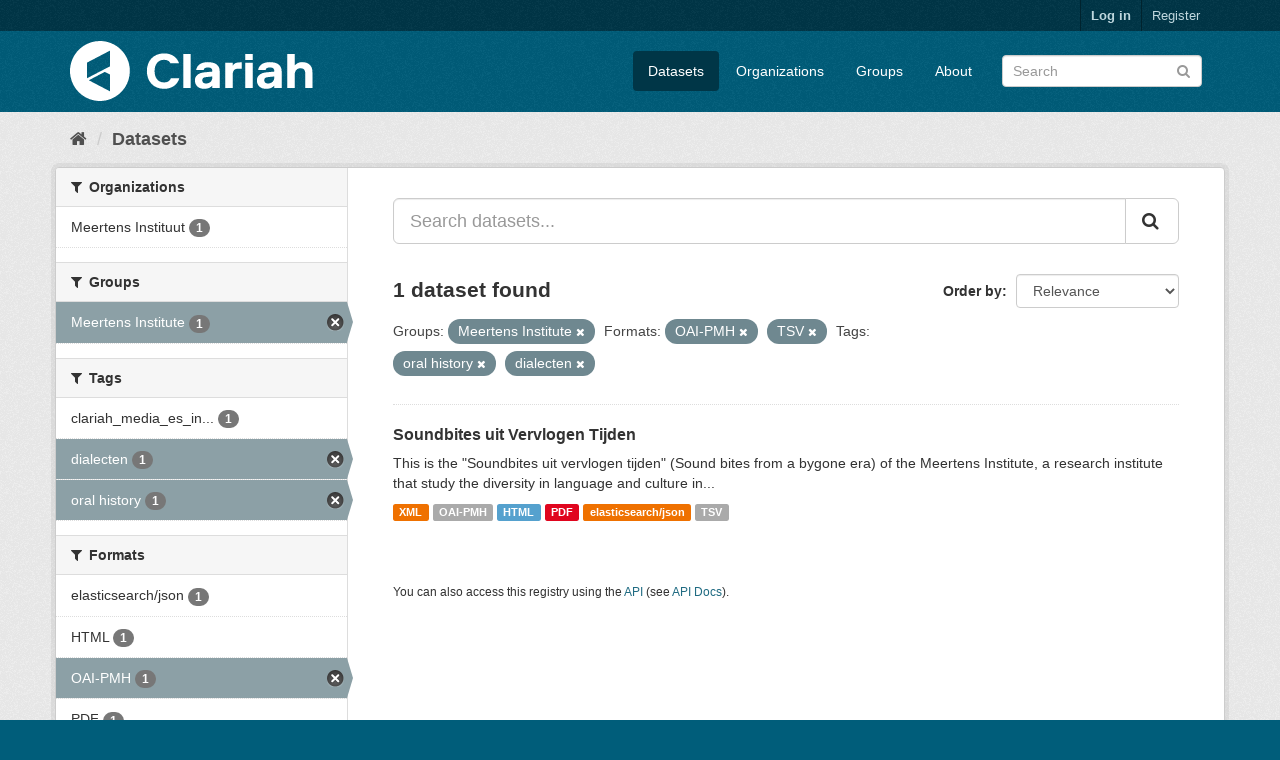

--- FILE ---
content_type: text/html; charset=utf-8
request_url: https://mediasuitedata.clariah.nl/dataset?tags=oral+history&res_format=OAI-PMH&groups=meertens-institute&res_format=TSV&tags=dialecten
body_size: 32711
content:
<!DOCTYPE html>
<!--[if IE 9]> <html lang="en" class="ie9"> <![endif]-->
<!--[if gt IE 8]><!--> <html lang="en"> <!--<![endif]-->
  <head>
    <link rel="stylesheet" type="text/css" href="/fanstatic/vendor/:version:2020-02-20T15:31:21.83/select2/select2.css" />
<link rel="stylesheet" type="text/css" href="/fanstatic/css/:version:2020-02-20T15:31:21.81/main.min.css" />
<link rel="stylesheet" type="text/css" href="/fanstatic/vendor/:version:2020-02-20T15:31:21.83/font-awesome/css/font-awesome.min.css" />

    <meta charset="utf-8" />
      <meta name="generator" content="ckan 2.8.2" />
      <meta name="viewport" content="width=device-width, initial-scale=1.0">
    <title>Datasets - CLARIAH Labs Dataset Registry</title>

    
    <link rel="shortcut icon" href="/base/images/ckan.ico" />
    
      
    

    
      
      
    
    
  </head>

  
  <body data-site-root="https://mediasuitedata.clariah.nl/" data-locale-root="https://mediasuitedata.clariah.nl/" >

    
    <div class="hide"><a href="#content">Skip to content</a></div>
  

  
     
<header class="account-masthead">
  <div class="container">
     
    <nav class="account not-authed">
      <ul class="list-unstyled">
        
        <li><a href="/user/login">Log in</a></li>
        
        <li><a class="sub" href="/user/register">Register</a></li>
         
      </ul>
    </nav>
     
  </div>
</header>

<header class="navbar navbar-static-top masthead">
    
  <div class="container">
    <div class="navbar-right">
      <button data-target="#main-navigation-toggle" data-toggle="collapse" class="navbar-toggle collapsed" type="button">
        <span class="fa fa-bars"></span>
      </button>
    </div>
    <hgroup class="header-image navbar-left">
       
      <a class="logo" href="/"><img src="/uploads/admin/2022-04-01-091505.287285clariah.svg" alt="CLARIAH Labs Dataset Registry" title="CLARIAH Labs Dataset Registry" /></a>
       
    </hgroup>

    <div class="collapse navbar-collapse" id="main-navigation-toggle">
      
      <nav class="section navigation">
        <ul class="nav nav-pills">
           <li class="active"><a href="/dataset">Datasets</a></li><li><a href="/organization">Organizations</a></li><li><a href="/group">Groups</a></li><li><a href="/about">About</a></li> 
        </ul>
      </nav>
       
      <form class="section site-search simple-input" action="/dataset" method="get">
        <div class="field">
          <label for="field-sitewide-search">Search Datasets</label>
          <input id="field-sitewide-search" type="text" class="form-control" name="q" placeholder="Search" />
          <button class="btn-search" type="submit"><i class="fa fa-search"></i></button>
        </div>
      </form>
      
    </div>
  </div>
</header>

  
    <div role="main">
      <div id="content" class="container">
        
          
            <div class="flash-messages">
              
                
              
            </div>
          

          
            <div class="toolbar">
              
                
                  <ol class="breadcrumb">
                    
<li class="home"><a href="/"><i class="fa fa-home"></i><span> Home</span></a></li>
                    
  <li class="active"><a href="dataset_search?action=search&amp;controller=package">Datasets</a></li>

                  </ol>
                
              
            </div>
          

          <div class="row wrapper">
            
            
            

            
              <aside class="secondary col-sm-3">
                
                
<div class="filters">
  <div>
    
      

  
  
    
      
      
        <section class="module module-narrow module-shallow">
          
            <h2 class="module-heading">
              <i class="fa fa-filter"></i>
              
              Organizations
            </h2>
          
          
            
            
              <nav>
                <ul class="list-unstyled nav nav-simple nav-facet">
                  
                    
                    
                    
                    
                      <li class="nav-item">
                        <a href="/dataset?organization=meertens-instituut&amp;res_format=OAI-PMH&amp;tags=oral+history&amp;groups=meertens-institute&amp;res_format=TSV&amp;tags=dialecten" title="">
                          <span class="item-label">Meertens Instituut</span>
                          <span class="hidden separator"> - </span>
                          <span class="item-count badge">1</span>
                        </a>
                      </li>
                  
                </ul>
              </nav>

              <p class="module-footer">
                
                  
                
              </p>
            
            
          
        </section>
      
    
  

    
      

  
  
    
      
      
        <section class="module module-narrow module-shallow">
          
            <h2 class="module-heading">
              <i class="fa fa-filter"></i>
              
              Groups
            </h2>
          
          
            
            
              <nav>
                <ul class="list-unstyled nav nav-simple nav-facet">
                  
                    
                    
                    
                    
                      <li class="nav-item active">
                        <a href="/dataset?tags=oral+history&amp;res_format=OAI-PMH&amp;res_format=TSV&amp;tags=dialecten" title="">
                          <span class="item-label">Meertens Institute</span>
                          <span class="hidden separator"> - </span>
                          <span class="item-count badge">1</span>
                        </a>
                      </li>
                  
                </ul>
              </nav>

              <p class="module-footer">
                
                  
                
              </p>
            
            
          
        </section>
      
    
  

    
      

  
  
    
      
      
        <section class="module module-narrow module-shallow">
          
            <h2 class="module-heading">
              <i class="fa fa-filter"></i>
              
              Tags
            </h2>
          
          
            
            
              <nav>
                <ul class="list-unstyled nav nav-simple nav-facet">
                  
                    
                    
                    
                    
                      <li class="nav-item">
                        <a href="/dataset?tags=clariah_media_es_indexed&amp;res_format=OAI-PMH&amp;tags=oral+history&amp;groups=meertens-institute&amp;res_format=TSV&amp;tags=dialecten" title="clariah_media_es_indexed">
                          <span class="item-label">clariah_media_es_in...</span>
                          <span class="hidden separator"> - </span>
                          <span class="item-count badge">1</span>
                        </a>
                      </li>
                  
                    
                    
                    
                    
                      <li class="nav-item active">
                        <a href="/dataset?tags=oral+history&amp;res_format=OAI-PMH&amp;groups=meertens-institute&amp;res_format=TSV" title="">
                          <span class="item-label">dialecten</span>
                          <span class="hidden separator"> - </span>
                          <span class="item-count badge">1</span>
                        </a>
                      </li>
                  
                    
                    
                    
                    
                      <li class="nav-item active">
                        <a href="/dataset?res_format=OAI-PMH&amp;groups=meertens-institute&amp;res_format=TSV&amp;tags=dialecten" title="">
                          <span class="item-label">oral history</span>
                          <span class="hidden separator"> - </span>
                          <span class="item-count badge">1</span>
                        </a>
                      </li>
                  
                </ul>
              </nav>

              <p class="module-footer">
                
                  
                
              </p>
            
            
          
        </section>
      
    
  

    
      

  
  
    
      
      
        <section class="module module-narrow module-shallow">
          
            <h2 class="module-heading">
              <i class="fa fa-filter"></i>
              
              Formats
            </h2>
          
          
            
            
              <nav>
                <ul class="list-unstyled nav nav-simple nav-facet">
                  
                    
                    
                    
                    
                      <li class="nav-item">
                        <a href="/dataset?res_format=OAI-PMH&amp;tags=oral+history&amp;groups=meertens-institute&amp;res_format=TSV&amp;tags=dialecten&amp;res_format=elasticsearch%2Fjson" title="">
                          <span class="item-label">elasticsearch/json</span>
                          <span class="hidden separator"> - </span>
                          <span class="item-count badge">1</span>
                        </a>
                      </li>
                  
                    
                    
                    
                    
                      <li class="nav-item">
                        <a href="/dataset?res_format=HTML&amp;res_format=OAI-PMH&amp;tags=oral+history&amp;groups=meertens-institute&amp;res_format=TSV&amp;tags=dialecten" title="">
                          <span class="item-label">HTML</span>
                          <span class="hidden separator"> - </span>
                          <span class="item-count badge">1</span>
                        </a>
                      </li>
                  
                    
                    
                    
                    
                      <li class="nav-item active">
                        <a href="/dataset?tags=oral+history&amp;groups=meertens-institute&amp;res_format=TSV&amp;tags=dialecten" title="">
                          <span class="item-label">OAI-PMH</span>
                          <span class="hidden separator"> - </span>
                          <span class="item-count badge">1</span>
                        </a>
                      </li>
                  
                    
                    
                    
                    
                      <li class="nav-item">
                        <a href="/dataset?res_format=OAI-PMH&amp;tags=oral+history&amp;res_format=PDF&amp;groups=meertens-institute&amp;res_format=TSV&amp;tags=dialecten" title="">
                          <span class="item-label">PDF</span>
                          <span class="hidden separator"> - </span>
                          <span class="item-count badge">1</span>
                        </a>
                      </li>
                  
                    
                    
                    
                    
                      <li class="nav-item active">
                        <a href="/dataset?tags=oral+history&amp;res_format=OAI-PMH&amp;groups=meertens-institute&amp;tags=dialecten" title="">
                          <span class="item-label">TSV</span>
                          <span class="hidden separator"> - </span>
                          <span class="item-count badge">1</span>
                        </a>
                      </li>
                  
                    
                    
                    
                    
                      <li class="nav-item">
                        <a href="/dataset?res_format=OAI-PMH&amp;res_format=XML&amp;tags=oral+history&amp;groups=meertens-institute&amp;res_format=TSV&amp;tags=dialecten" title="">
                          <span class="item-label">XML</span>
                          <span class="hidden separator"> - </span>
                          <span class="item-count badge">1</span>
                        </a>
                      </li>
                  
                </ul>
              </nav>

              <p class="module-footer">
                
                  
                
              </p>
            
            
          
        </section>
      
    
  

    
      

  
  
    
      
      
        <section class="module module-narrow module-shallow">
          
            <h2 class="module-heading">
              <i class="fa fa-filter"></i>
              
              Licenses
            </h2>
          
          
            
            
              <nav>
                <ul class="list-unstyled nav nav-simple nav-facet">
                  
                    
                    
                    
                    
                      <li class="nav-item">
                        <a href="/dataset?license_id=cc-by&amp;res_format=OAI-PMH&amp;tags=oral+history&amp;groups=meertens-institute&amp;res_format=TSV&amp;tags=dialecten" title="Creative Commons Attribution">
                          <span class="item-label">Creative Commons At...</span>
                          <span class="hidden separator"> - </span>
                          <span class="item-count badge">1</span>
                        </a>
                      </li>
                  
                </ul>
              </nav>

              <p class="module-footer">
                
                  
                
              </p>
            
            
          
        </section>
      
    
  

    
  </div>
  <a class="close no-text hide-filters"><i class="fa fa-times-circle"></i><span class="text">close</span></a>
</div>

              </aside>
            

            
              <div class="primary col-sm-9 col-xs-12">
                
                
  <section class="module">
    <div class="module-content">
      
        
      
      
        
        
        







<form id="dataset-search-form" class="search-form" method="get" data-module="select-switch">

  
    <div class="input-group search-input-group">
      <input aria-label="Search datasets..." id="field-giant-search" type="text" class="form-control input-lg" name="q" value="" autocomplete="off" placeholder="Search datasets...">
      
      <span class="input-group-btn">
        <button class="btn btn-default btn-lg" type="submit" value="search">
          <i class="fa fa-search"></i>
        </button>
      </span>
      
    </div>
  

  
    <span>
  
  

  
  
  
  <input type="hidden" name="tags" value="oral history" />
  
  
  
  
  
  <input type="hidden" name="res_format" value="OAI-PMH" />
  
  
  
  
  
  <input type="hidden" name="groups" value="meertens-institute" />
  
  
  
  
  
  <input type="hidden" name="res_format" value="TSV" />
  
  
  
  
  
  <input type="hidden" name="tags" value="dialecten" />
  
  
  
  </span>
  

  
    
      <div class="form-select form-group control-order-by">
        <label for="field-order-by">Order by</label>
        <select id="field-order-by" name="sort" class="form-control">
          
            
              <option value="score desc, metadata_modified desc" selected="selected">Relevance</option>
            
          
            
              <option value="title_string asc">Name Ascending</option>
            
          
            
              <option value="title_string desc">Name Descending</option>
            
          
            
              <option value="metadata_modified desc">Last Modified</option>
            
          
            
          
        </select>
        
        <button class="btn btn-default js-hide" type="submit">Go</button>
        
      </div>
    
  

  
    
      <h2>

  
  
  
  

1 dataset found</h2>
    
  

  
    
      <p class="filter-list">
        
          
          <span class="facet">Groups:</span>
          
            <span class="filtered pill">Meertens Institute
              <a href="dataset?tags=oral+history&amp;res_format=OAI-PMH&amp;res_format=TSV&amp;tags=dialecten" class="remove" title="Remove"><i class="fa fa-times"></i></a>
            </span>
          
        
          
          <span class="facet">Formats:</span>
          
            <span class="filtered pill">OAI-PMH
              <a href="dataset?tags=oral+history&amp;groups=meertens-institute&amp;res_format=TSV&amp;tags=dialecten" class="remove" title="Remove"><i class="fa fa-times"></i></a>
            </span>
          
            <span class="filtered pill">TSV
              <a href="dataset?tags=oral+history&amp;res_format=OAI-PMH&amp;groups=meertens-institute&amp;tags=dialecten" class="remove" title="Remove"><i class="fa fa-times"></i></a>
            </span>
          
        
          
          <span class="facet">Tags:</span>
          
            <span class="filtered pill">oral history
              <a href="dataset?res_format=OAI-PMH&amp;groups=meertens-institute&amp;res_format=TSV&amp;tags=dialecten" class="remove" title="Remove"><i class="fa fa-times"></i></a>
            </span>
          
            <span class="filtered pill">dialecten
              <a href="dataset?tags=oral+history&amp;res_format=OAI-PMH&amp;groups=meertens-institute&amp;res_format=TSV" class="remove" title="Remove"><i class="fa fa-times"></i></a>
            </span>
          
        
      </p>
      <a class="show-filters btn btn-default">Filter Results</a>
    
  

</form>




      
      
        

  
    <ul class="dataset-list list-unstyled">
    	
	      
	        






  <li class="dataset-item">
    
      <div class="dataset-content">
        
          <h3 class="dataset-heading">
            
              
            
            
              <a href="/dataset/soundbites">Soundbites uit Vervlogen Tijden</a>
            
            
              
              
            
          </h3>
        
        
          
        
        
          
            <div>This is the "Soundbites uit vervlogen tijden" (Sound bites from a bygone era) of the Meertens Institute, a research institute that study the diversity in language and culture in...</div>
          
        
      </div>
      
        
          
            <ul class="dataset-resources list-unstyled">
              
                
                <li>
                  <a href="/dataset/soundbites" class="label label-default" data-format="xml">XML</a>
                </li>
                
                <li>
                  <a href="/dataset/soundbites" class="label label-default" data-format="oai-pmh">OAI-PMH</a>
                </li>
                
                <li>
                  <a href="/dataset/soundbites" class="label label-default" data-format="html">HTML</a>
                </li>
                
                <li>
                  <a href="/dataset/soundbites" class="label label-default" data-format="pdf">PDF</a>
                </li>
                
                <li>
                  <a href="/dataset/soundbites" class="label label-default" data-format="elasticsearch/json">elasticsearch/json</a>
                </li>
                
                <li>
                  <a href="/dataset/soundbites" class="label label-default" data-format="tsv">TSV</a>
                </li>
                
              
            </ul>
          
        
      
    
  </li>

	      
	    
    </ul>
  

      
    </div>

    
      
    
  </section>

  
  <section class="module">
    <div class="module-content">
      
      <small>
        
        
        
           You can also access this registry using the <a href="/api/3">API</a> (see <a href="http://docs.ckan.org/en/2.8/api/">API Docs</a>). 
      </small>
      
    </div>
  </section>
  

              </div>
            
          </div>
        
      </div>
    </div>
  
    <footer class="site-footer">
  <div class="container">
    
    <div class="row">
      <div class="col-md-8 footer-links">
        
          <ul class="list-unstyled">
            
              <li><a href="/about">About CLARIAH Labs Dataset Registry</a></li>
            
          </ul>
          <ul class="list-unstyled">
            
              
              <li><a href="http://docs.ckan.org/en/2.8/api/">CKAN API</a></li>
              <li><a href="http://www.ckan.org/">CKAN Association</a></li>
              <li><a href="http://www.opendefinition.org/okd/"><img src="/base/images/od_80x15_blue.png" alt="Open Data"></a></li>
            
          </ul>
        
      </div>
      <div class="col-md-4 attribution">
        
          <p><strong>Powered by</strong> <a class="hide-text ckan-footer-logo" href="http://ckan.org">CKAN</a></p>
        
        
          
<form class="form-inline form-select lang-select" action="/util/redirect" data-module="select-switch" method="POST">
  <label for="field-lang-select">Language</label>
  <select id="field-lang-select" name="url" data-module="autocomplete" data-module-dropdown-class="lang-dropdown" data-module-container-class="lang-container">
    
      <option value="/en/dataset?tags=oral+history&amp;res_format=OAI-PMH&amp;groups=meertens-institute&amp;res_format=TSV&amp;tags=dialecten" selected="selected">
        English
      </option>
    
      <option value="/pt_BR/dataset?tags=oral+history&amp;res_format=OAI-PMH&amp;groups=meertens-institute&amp;res_format=TSV&amp;tags=dialecten" >
        português (Brasil)
      </option>
    
      <option value="/ja/dataset?tags=oral+history&amp;res_format=OAI-PMH&amp;groups=meertens-institute&amp;res_format=TSV&amp;tags=dialecten" >
        日本語
      </option>
    
      <option value="/it/dataset?tags=oral+history&amp;res_format=OAI-PMH&amp;groups=meertens-institute&amp;res_format=TSV&amp;tags=dialecten" >
        italiano
      </option>
    
      <option value="/cs_CZ/dataset?tags=oral+history&amp;res_format=OAI-PMH&amp;groups=meertens-institute&amp;res_format=TSV&amp;tags=dialecten" >
        čeština (Česká republika)
      </option>
    
      <option value="/ca/dataset?tags=oral+history&amp;res_format=OAI-PMH&amp;groups=meertens-institute&amp;res_format=TSV&amp;tags=dialecten" >
        català
      </option>
    
      <option value="/es/dataset?tags=oral+history&amp;res_format=OAI-PMH&amp;groups=meertens-institute&amp;res_format=TSV&amp;tags=dialecten" >
        español
      </option>
    
      <option value="/fr/dataset?tags=oral+history&amp;res_format=OAI-PMH&amp;groups=meertens-institute&amp;res_format=TSV&amp;tags=dialecten" >
        français
      </option>
    
      <option value="/el/dataset?tags=oral+history&amp;res_format=OAI-PMH&amp;groups=meertens-institute&amp;res_format=TSV&amp;tags=dialecten" >
        Ελληνικά
      </option>
    
      <option value="/sv/dataset?tags=oral+history&amp;res_format=OAI-PMH&amp;groups=meertens-institute&amp;res_format=TSV&amp;tags=dialecten" >
        svenska
      </option>
    
      <option value="/sr/dataset?tags=oral+history&amp;res_format=OAI-PMH&amp;groups=meertens-institute&amp;res_format=TSV&amp;tags=dialecten" >
        српски
      </option>
    
      <option value="/no/dataset?tags=oral+history&amp;res_format=OAI-PMH&amp;groups=meertens-institute&amp;res_format=TSV&amp;tags=dialecten" >
        norsk bokmål (Norge)
      </option>
    
      <option value="/sk/dataset?tags=oral+history&amp;res_format=OAI-PMH&amp;groups=meertens-institute&amp;res_format=TSV&amp;tags=dialecten" >
        slovenčina
      </option>
    
      <option value="/fi/dataset?tags=oral+history&amp;res_format=OAI-PMH&amp;groups=meertens-institute&amp;res_format=TSV&amp;tags=dialecten" >
        suomi
      </option>
    
      <option value="/ru/dataset?tags=oral+history&amp;res_format=OAI-PMH&amp;groups=meertens-institute&amp;res_format=TSV&amp;tags=dialecten" >
        русский
      </option>
    
      <option value="/de/dataset?tags=oral+history&amp;res_format=OAI-PMH&amp;groups=meertens-institute&amp;res_format=TSV&amp;tags=dialecten" >
        Deutsch
      </option>
    
      <option value="/pl/dataset?tags=oral+history&amp;res_format=OAI-PMH&amp;groups=meertens-institute&amp;res_format=TSV&amp;tags=dialecten" >
        polski
      </option>
    
      <option value="/nl/dataset?tags=oral+history&amp;res_format=OAI-PMH&amp;groups=meertens-institute&amp;res_format=TSV&amp;tags=dialecten" >
        Nederlands
      </option>
    
      <option value="/bg/dataset?tags=oral+history&amp;res_format=OAI-PMH&amp;groups=meertens-institute&amp;res_format=TSV&amp;tags=dialecten" >
        български
      </option>
    
      <option value="/ko_KR/dataset?tags=oral+history&amp;res_format=OAI-PMH&amp;groups=meertens-institute&amp;res_format=TSV&amp;tags=dialecten" >
        한국어 (대한민국)
      </option>
    
      <option value="/hu/dataset?tags=oral+history&amp;res_format=OAI-PMH&amp;groups=meertens-institute&amp;res_format=TSV&amp;tags=dialecten" >
        magyar
      </option>
    
      <option value="/sl/dataset?tags=oral+history&amp;res_format=OAI-PMH&amp;groups=meertens-institute&amp;res_format=TSV&amp;tags=dialecten" >
        slovenščina
      </option>
    
      <option value="/lv/dataset?tags=oral+history&amp;res_format=OAI-PMH&amp;groups=meertens-institute&amp;res_format=TSV&amp;tags=dialecten" >
        latviešu
      </option>
    
      <option value="/he/dataset?tags=oral+history&amp;res_format=OAI-PMH&amp;groups=meertens-institute&amp;res_format=TSV&amp;tags=dialecten" >
        עברית
      </option>
    
      <option value="/pt_PT/dataset?tags=oral+history&amp;res_format=OAI-PMH&amp;groups=meertens-institute&amp;res_format=TSV&amp;tags=dialecten" >
        português (Portugal)
      </option>
    
      <option value="/th/dataset?tags=oral+history&amp;res_format=OAI-PMH&amp;groups=meertens-institute&amp;res_format=TSV&amp;tags=dialecten" >
        ไทย
      </option>
    
      <option value="/tr/dataset?tags=oral+history&amp;res_format=OAI-PMH&amp;groups=meertens-institute&amp;res_format=TSV&amp;tags=dialecten" >
        Türkçe
      </option>
    
      <option value="/zh_TW/dataset?tags=oral+history&amp;res_format=OAI-PMH&amp;groups=meertens-institute&amp;res_format=TSV&amp;tags=dialecten" >
        中文 (繁體, 台灣)
      </option>
    
      <option value="/sq/dataset?tags=oral+history&amp;res_format=OAI-PMH&amp;groups=meertens-institute&amp;res_format=TSV&amp;tags=dialecten" >
        shqip
      </option>
    
      <option value="/da_DK/dataset?tags=oral+history&amp;res_format=OAI-PMH&amp;groups=meertens-institute&amp;res_format=TSV&amp;tags=dialecten" >
        dansk (Danmark)
      </option>
    
      <option value="/ro/dataset?tags=oral+history&amp;res_format=OAI-PMH&amp;groups=meertens-institute&amp;res_format=TSV&amp;tags=dialecten" >
        română
      </option>
    
      <option value="/km/dataset?tags=oral+history&amp;res_format=OAI-PMH&amp;groups=meertens-institute&amp;res_format=TSV&amp;tags=dialecten" >
        ខ្មែរ
      </option>
    
      <option value="/id/dataset?tags=oral+history&amp;res_format=OAI-PMH&amp;groups=meertens-institute&amp;res_format=TSV&amp;tags=dialecten" >
        Indonesia
      </option>
    
      <option value="/ne/dataset?tags=oral+history&amp;res_format=OAI-PMH&amp;groups=meertens-institute&amp;res_format=TSV&amp;tags=dialecten" >
        नेपाली
      </option>
    
      <option value="/tl/dataset?tags=oral+history&amp;res_format=OAI-PMH&amp;groups=meertens-institute&amp;res_format=TSV&amp;tags=dialecten" >
        Filipino (Pilipinas)
      </option>
    
      <option value="/mk/dataset?tags=oral+history&amp;res_format=OAI-PMH&amp;groups=meertens-institute&amp;res_format=TSV&amp;tags=dialecten" >
        македонски
      </option>
    
      <option value="/mn_MN/dataset?tags=oral+history&amp;res_format=OAI-PMH&amp;groups=meertens-institute&amp;res_format=TSV&amp;tags=dialecten" >
        монгол (Монгол)
      </option>
    
      <option value="/hr/dataset?tags=oral+history&amp;res_format=OAI-PMH&amp;groups=meertens-institute&amp;res_format=TSV&amp;tags=dialecten" >
        hrvatski
      </option>
    
      <option value="/fa_IR/dataset?tags=oral+history&amp;res_format=OAI-PMH&amp;groups=meertens-institute&amp;res_format=TSV&amp;tags=dialecten" >
        فارسی (ایران)
      </option>
    
      <option value="/lt/dataset?tags=oral+history&amp;res_format=OAI-PMH&amp;groups=meertens-institute&amp;res_format=TSV&amp;tags=dialecten" >
        lietuvių
      </option>
    
      <option value="/sr_Latn/dataset?tags=oral+history&amp;res_format=OAI-PMH&amp;groups=meertens-institute&amp;res_format=TSV&amp;tags=dialecten" >
        srpski (latinica)
      </option>
    
      <option value="/es_AR/dataset?tags=oral+history&amp;res_format=OAI-PMH&amp;groups=meertens-institute&amp;res_format=TSV&amp;tags=dialecten" >
        español (Argentina)
      </option>
    
      <option value="/vi/dataset?tags=oral+history&amp;res_format=OAI-PMH&amp;groups=meertens-institute&amp;res_format=TSV&amp;tags=dialecten" >
        Tiếng Việt
      </option>
    
      <option value="/gl/dataset?tags=oral+history&amp;res_format=OAI-PMH&amp;groups=meertens-institute&amp;res_format=TSV&amp;tags=dialecten" >
        galego
      </option>
    
      <option value="/en_AU/dataset?tags=oral+history&amp;res_format=OAI-PMH&amp;groups=meertens-institute&amp;res_format=TSV&amp;tags=dialecten" >
        English (Australia)
      </option>
    
      <option value="/zh_CN/dataset?tags=oral+history&amp;res_format=OAI-PMH&amp;groups=meertens-institute&amp;res_format=TSV&amp;tags=dialecten" >
        中文 (简体, 中国)
      </option>
    
      <option value="/ar/dataset?tags=oral+history&amp;res_format=OAI-PMH&amp;groups=meertens-institute&amp;res_format=TSV&amp;tags=dialecten" >
        العربية
      </option>
    
      <option value="/uk_UA/dataset?tags=oral+history&amp;res_format=OAI-PMH&amp;groups=meertens-institute&amp;res_format=TSV&amp;tags=dialecten" >
        українська (Україна)
      </option>
    
      <option value="/is/dataset?tags=oral+history&amp;res_format=OAI-PMH&amp;groups=meertens-institute&amp;res_format=TSV&amp;tags=dialecten" >
        íslenska
      </option>
    
      <option value="/uk/dataset?tags=oral+history&amp;res_format=OAI-PMH&amp;groups=meertens-institute&amp;res_format=TSV&amp;tags=dialecten" >
        українська
      </option>
    
  </select>
  <button class="btn btn-default js-hide" type="submit">Go</button>
</form>
        
      </div>
    </div>
    
  </div>

  
    
  
</footer>
  
    
    
    
  
    

      
  <script>document.getElementsByTagName('html')[0].className += ' js';</script>
<script type="text/javascript" src="/fanstatic/vendor/:version:2020-02-20T15:31:21.83/jquery.min.js"></script>
<script type="text/javascript" src="/fanstatic/vendor/:version:2020-02-20T15:31:21.83/:bundle:bootstrap/js/bootstrap.min.js;jed.min.js;moment-with-locales.js;select2/select2.min.js"></script>
<script type="text/javascript" src="/fanstatic/base/:version:2020-02-20T15:31:21.82/:bundle:plugins/jquery.inherit.min.js;plugins/jquery.proxy-all.min.js;plugins/jquery.url-helpers.min.js;plugins/jquery.date-helpers.min.js;plugins/jquery.slug.min.js;plugins/jquery.slug-preview.min.js;plugins/jquery.truncator.min.js;plugins/jquery.masonry.min.js;plugins/jquery.form-warning.min.js;plugins/jquery.images-loaded.min.js;sandbox.min.js;module.min.js;pubsub.min.js;client.min.js;notify.min.js;i18n.min.js;main.min.js;modules/select-switch.min.js;modules/slug-preview.min.js;modules/basic-form.min.js;modules/confirm-action.min.js;modules/api-info.min.js;modules/autocomplete.min.js;modules/custom-fields.min.js;modules/data-viewer.min.js;modules/table-selectable-rows.min.js;modules/resource-form.min.js;modules/resource-upload-field.min.js;modules/resource-reorder.min.js;modules/resource-view-reorder.min.js;modules/follow.min.js;modules/activity-stream.min.js;modules/dashboard.min.js;modules/resource-view-embed.min.js;view-filters.min.js;modules/resource-view-filters-form.min.js;modules/resource-view-filters.min.js;modules/table-toggle-more.min.js;modules/dataset-visibility.min.js;modules/media-grid.min.js;modules/image-upload.min.js;modules/followers-counter.min.js"></script></body>
</html>